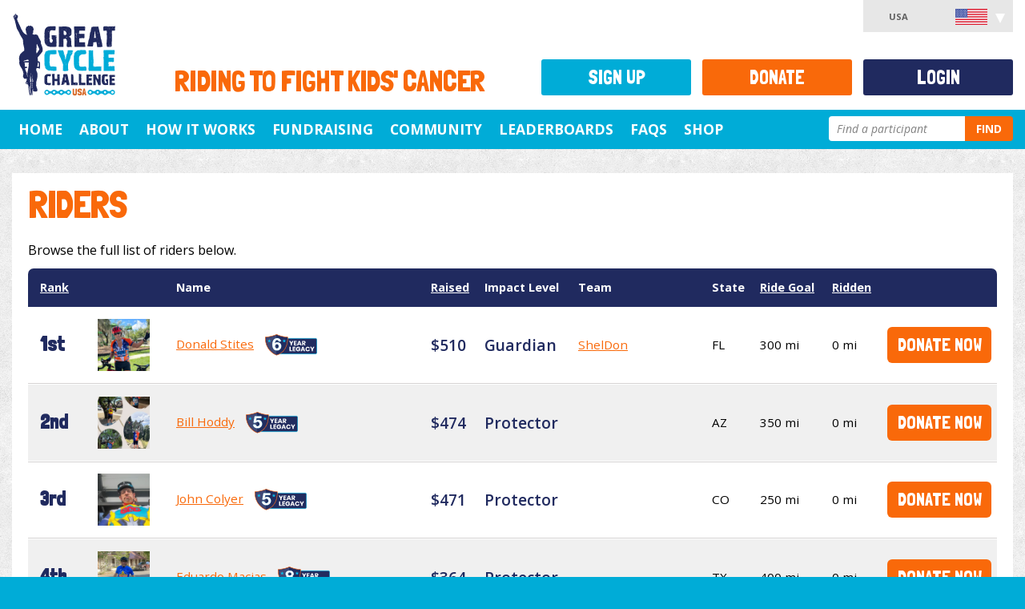

--- FILE ---
content_type: text/html; charset=utf-8
request_url: https://greatcyclechallenge.com/riders?riderTerm=MaredithSpector
body_size: 49789
content:
<!DOCTYPE html>


<html lang="en">
	<head>
		<meta charset="utf-8" />
		<meta name="viewport" content="width=device-width, initial-scale=1.0, maximum-scale=1.0, user-scalable=0" />
		
		<title>Great Cycle Challenge USA - Riders</title>

		<link href="/styles/site.min.css" rel="stylesheet" />

		<link href="https://fonts.googleapis.com/css?family=Londrina+Solid|Open+Sans:400,600,700,400italic,600italic" rel="stylesheet" type="text/css" />
		<link href="https://cdnjs.cloudflare.com/ajax/libs/font-awesome/5.15.3/css/all.min.css" rel="stylesheet" type="text/css" />

		<script>
			window._AutofillCallbackHandler = window._AutofillCallbackHandler || function () {};
		</script>

		<script src="https://wchat.freshchat.com/js/widget.js"></script>
		<script data-ad-client="ca-pub-5810921865813877" async src="https://pagead2.googlesyndication.com/pagead/js/adsbygoogle.js"></script>

		

		
	<script>
		window._tfa = window._tfa || [];
		window._tfa.push({notify: "event", name: "page_view", id: 1717732});
		!function (t, f, a, x) {
			if (!document.getElementById(x)) {
				t.async = 1;t.src = a;t.id=x;f.parentNode.insertBefore(t, f);
			}
		}(document.createElement("script"),
		document.getElementsByTagName("script")[0], "//cdn.taboola.com/libtrc/unip/1717732/tfa.js", "tb_tfa_script");
	</script>


		
	<script type="text/javascript">!function(T,l,y){var S=T.location,k="script",D="instrumentationKey",C="ingestionendpoint",I="disableExceptionTracking",E="ai.device.",b="toLowerCase",w="crossOrigin",N="POST",e="appInsightsSDK",t=y.name||"appInsights";(y.name||T[e])&&(T[e]=t);var n=T[t]||function(d){var g=!1,f=!1,m={initialize:!0,queue:[],sv:"5",version:2,config:d};function v(e,t){var n={},a="Browser";return n[E+"id"]=a[b](),n[E+"type"]=a,n["ai.operation.name"]=S&&S.pathname||"_unknown_",n["ai.internal.sdkVersion"]="javascript:snippet_"+(m.sv||m.version),{time:function(){var e=new Date;function t(e){var t=""+e;return 1===t.length&&(t="0"+t),t}return e.getUTCFullYear()+"-"+t(1+e.getUTCMonth())+"-"+t(e.getUTCDate())+"T"+t(e.getUTCHours())+":"+t(e.getUTCMinutes())+":"+t(e.getUTCSeconds())+"."+((e.getUTCMilliseconds()/1e3).toFixed(3)+"").slice(2,5)+"Z"}(),iKey:e,name:"Microsoft.ApplicationInsights."+e.replace(/-/g,"")+"."+t,sampleRate:100,tags:n,data:{baseData:{ver:2}}}}var h=d.url||y.src;if(h){function a(e){var t,n,a,i,r,o,s,c,u,p,l;g=!0,m.queue=[],f||(f=!0,t=h,s=function(){var e={},t=d.connectionString;if(t)for(var n=t.split(";"),a=0;a<n.length;a++){var i=n[a].split("=");2===i.length&&(e[i[0][b]()]=i[1])}if(!e[C]){var r=e.endpointsuffix,o=r?e.location:null;e[C]="https://"+(o?o+".":"")+"dc."+(r||"services.visualstudio.com")}return e}(),c=s[D]||d[D]||"",u=s[C],p=u?u+"/v2/track":d.endpointUrl,(l=[]).push((n="SDK LOAD Failure: Failed to load Application Insights SDK script (See stack for details)",a=t,i=p,(o=(r=v(c,"Exception")).data).baseType="ExceptionData",o.baseData.exceptions=[{typeName:"SDKLoadFailed",message:n.replace(/\./g,"-"),hasFullStack:!1,stack:n+"\nSnippet failed to load ["+a+"] -- Telemetry is disabled\nHelp Link: https://go.microsoft.com/fwlink/?linkid=2128109\nHost: "+(S&&S.pathname||"_unknown_")+"\nEndpoint: "+i,parsedStack:[]}],r)),l.push(function(e,t,n,a){var i=v(c,"Message"),r=i.data;r.baseType="MessageData";var o=r.baseData;return o.message='AI (Internal): 99 message:"'+("SDK LOAD Failure: Failed to load Application Insights SDK script (See stack for details) ("+n+")").replace(/\"/g,"")+'"',o.properties={endpoint:a},i}(0,0,t,p)),function(e,t){if(JSON){var n=T.fetch;if(n&&!y.useXhr)n(t,{method:N,body:JSON.stringify(e),mode:"cors"});else if(XMLHttpRequest){var a=new XMLHttpRequest;a.open(N,t),a.setRequestHeader("Content-type","application/json"),a.send(JSON.stringify(e))}}}(l,p))}function i(e,t){f||setTimeout(function(){!t&&m.core||a()},500)}var e=function(){var n=l.createElement(k);n.src=h;var e=y[w];return!e&&""!==e||"undefined"==n[w]||(n[w]=e),n.onload=i,n.onerror=a,n.onreadystatechange=function(e,t){"loaded"!==n.readyState&&"complete"!==n.readyState||i(0,t)},n}();y.ld<0?l.getElementsByTagName("head")[0].appendChild(e):setTimeout(function(){l.getElementsByTagName(k)[0].parentNode.appendChild(e)},y.ld||0)}try{m.cookie=l.cookie}catch(p){}function t(e){for(;e.length;)!function(t){m[t]=function(){var e=arguments;g||m.queue.push(function(){m[t].apply(m,e)})}}(e.pop())}var n="track",r="TrackPage",o="TrackEvent";t([n+"Event",n+"PageView",n+"Exception",n+"Trace",n+"DependencyData",n+"Metric",n+"PageViewPerformance","start"+r,"stop"+r,"start"+o,"stop"+o,"addTelemetryInitializer","setAuthenticatedUserContext","clearAuthenticatedUserContext","flush"]),m.SeverityLevel={Verbose:0,Information:1,Warning:2,Error:3,Critical:4};var s=(d.extensionConfig||{}).ApplicationInsightsAnalytics||{};if(!0!==d[I]&&!0!==s[I]){var c="onerror";t(["_"+c]);var u=T[c];T[c]=function(e,t,n,a,i){var r=u&&u(e,t,n,a,i);return!0!==r&&m["_"+c]({message:e,url:t,lineNumber:n,columnNumber:a,error:i}),r},d.autoExceptionInstrumented=!0}return m}(y.cfg);function a(){y.onInit&&y.onInit(n)}(T[t]=n).queue&&0===n.queue.length?(n.queue.push(a),n.trackPageView({})):a()}(window,document,{
src: "https://js.monitor.azure.com/scripts/b/ai.2.min.js", // The SDK URL Source
crossOrigin: "anonymous", 
cfg: { // Application Insights Configuration
    connectionString: 'InstrumentationKey=f669c111-3e17-4705-9774-71f99c06d965;IngestionEndpoint=https://eastus-8.in.applicationinsights.azure.com/;LiveEndpoint=https://eastus.livediagnostics.monitor.azure.com/'
}});</script></head>

	<body >
		
<div id="fb-root"></div>
<script>
	(function (d, s, id) {
		var js, fjs = d.getElementsByTagName(s)[0];
		if (d.getElementById(id)) return;
		js = d.createElement(s); js.id = id;
		js.src = "//connect.facebook.net/en_US/all.js#xfbml=1&appId=" + 710273912422565;
		fjs.parentNode.insertBefore(js, fjs);
	}(document, "script", "facebook-jssdk"));
</script>
		<noscript>
	<iframe src="//www.googletagmanager.com/ns.html?id=GTM-KKRPHL" height="0" width="0" style="display:none;visibility:hidden"></iframe>
</noscript>
<script>
	// Google Tag Manager
	(function(w,d,s,l,i){w[l]=w[l]||[];w[l].push({"gtm.start":
		new Date().getTime(),event:"gtm.js"});var f=d.getElementsByTagName(s)[0], j=d.createElement(s),dl=l!="dataLayer"?"&l="+l:"";j.async=true;j.src= "//www.googletagmanager.com/gtm.js?id="+i+dl;f.parentNode.insertBefore(j ,f);
	})(window, document, "script", "dataLayer", "GTM-KKRPHL");
</script>

			


		<div id="page" >
			<header>
				
<div id="header" class="container-fluid">
	<div class="row">
		<div class="col-xs-12 col-sm-2">
			<h1>
				<a href="/">
					<img src="/images/template/logo.svg" alt="Great Cycle Challenge USA" title="Great Cycle Challenge USA" />
				</a>
			</h1>
		</div>

		<div class="col-xs-12 col-sm-10">
			<h2 id="tagline">Riding to fight kids' cancer</h2>
		</div>
	</div>

	
	<div id="accountMenu">
		USA <img src="/images/flags/us.svg" alt="USA" width="40" />
		<ul>
			<li><a href="https://greatcyclechallenge.com.au">Australia <img src="/images/flags/au.svg" alt="Australia" width="40" /></a></li>
			<li><a href="https://greatcyclechallenge.ca">Canada <img src="/images/flags/ca.svg" alt="Canada" width="40" /></a></li>
			<li><a href="https://greatcyclechallenge.com">USA <img src="/images/flags/us.svg" alt="United States" width="40" /></a></li>
		</ul>
	</div>

</div>

<nav id="navMainMenu" class="navbar navbar-default" role="navigation">
	<div class="container-fluid">
		<div class="navbar-header">
			<button id="menu-button" type="button" class="navbar-toggle" data-toggle="collapse" data-target="#navbar-collapse">
				<span class="sr-only">Toggle navigation</span>
				<span class="icon-bar"></span>
				<span class="icon-bar"></span>
				<span class="icon-bar"></span>
			</button>
		</div>

		<div class="collapse navbar-collapse navbar-right" id="navbar-collapse">
			<nav>
				

<ul id="menu">
			<li class="">
					<span><a id="menu-item-1b70657e-9e24-48de-a167-ff0b6235780a" href="/" title="Home" >Home</a></span>
			</li>
			<li class="">
						<span><a id="menu-item-1b935bce-3e4a-49f5-ad36-5449d37cbfeb" href="#" class="dropdown-toggle" data_toggle="dropdown" title="About">About</a></span>
					<input type="checkbox" id="menu-expand-about"  />
					<label for="menu-expand-about"></label>
					<div class="dropdown-menu container">
						<div class="row submenu" role="menu" aria-labelledby="about">
									<div class="">
											<span>The Cause</span>
											<ul class="subsubmenu">
														<li >
															<span><a href="/about/the-cause/about-ccrf" title="About CCRF" >About CCRF</a></span>
														</li>
														<li >
															<span><a href="/about/the-cause/how-you-help" title="How You Help" >How You Help</a></span>
														</li>
														<li >
															<span><a href="/about/the-cause/about-the-challenge" title="About the Challenge" >About the Challenge</a></span>
														</li>
											</ul>
									</div>
									<div class="">
											<span>The Kids</span>
											<ul class="subsubmenu">
														<li >
															<span><a href="/about/the-kids/meet-the-2025-ambassadors" title="Meet our 2025 Ambassadors" >Meet our 2025 Ambassadors</a></span>
														</li>
														<li >
															<span><a href="/about/the-kids/meet-kylie" title="Meet Kylie" >Meet Kylie</a></span>
														</li>
														<li >
															<span><a href="/about/the-kids/meet-joel" title="Meet Joel" >Meet Joel</a></span>
														</li>
														<li >
															<span><a href="/about/the-kids/meet-bryleigh" title="Meet Bryleigh" >Meet Bryleigh</a></span>
														</li>
														<li >
															<span><a href="/about/the-kids/meet-zander" title="Meet Zander" >Meet Zander</a></span>
														</li>
														<li >
															<span><a href="/about/the-kids/meet-kane" title="Meet Kane" >Meet Kane</a></span>
														</li>
														<li >
															<span><a href="/about/the-kids/meet-rubi" title="Meet Rubi" >Meet Rubi</a></span>
														</li>
														<li >
															<span><a href="/about/the-kids/in-memoriam" title="Remembering Our Ambassadors" >Remembering Our Ambassadors</a></span>
														</li>
											</ul>
									</div>
									<div class="">
											<span>Other</span>
											<ul class="subsubmenu">
														<li >
															<span><a href="/about/other/media" title="Media" >Media</a></span>
														</li>
														<li >
															<span><a href="/about/other/partners-and-sponsors" title="Partners and Sponsors" >Partners and Sponsors</a></span>
														</li>
														<li >
															<span><a href="/about/other/researcher-teams" title="Researcher Teams" >Researcher Teams</a></span>
														</li>
														<li >
															<span><a href="https://faq.greatcyclechallenge.com/" title="FAQs" >FAQs</a></span>
														</li>
														<li >
															<span><a href="/about/other/sweepstakes-information" title="Sweepstakes Information" >Sweepstakes Information</a></span>
														</li>
											</ul>
									</div>
						</div>
					</div>
			</li>
			<li class="">
						<span><a id="menu-item-ec74b25b-6a6a-4856-a9cd-6d378cf0dfbe" href="#" class="dropdown-toggle" data_toggle="dropdown" title="How It Works">How It Works</a></span>
					<input type="checkbox" id="menu-expand-how-it-works"  />
					<label for="menu-expand-how-it-works"></label>
					<div class="dropdown-menu container">
						<div class="row submenu" role="menu" aria-labelledby="how-it-works">
									<div class="">
											<span>About the Challenge</span>
											<ul class="subsubmenu">
														<li >
															<span><a href="/how-it-works/about-the-challenge/how-the-challenge-works" title="How the Challenge works" >How the Challenge works</a></span>
														</li>
														<li >
															<span><a href="/how-it-works/about-the-challenge/spin-bike-challenge" title="Spin Bike Challenge" >Spin Bike Challenge</a></span>
														</li>
														<li >
															<span><a href="/how-it-works/about-the-challenge/teams" title="Teams" >Teams</a></span>
														</li>
														<li >
															<span><a href="/events/" title="Group Rides" >Group Rides</a></span>
														</li>
											</ul>
									</div>
									<div class="">
											<span>Get Ready to Ride</span>
											<ul class="subsubmenu">
														<li >
															<span><a href="/how-it-works/get-ready-to-ride/how-to-log-miles" title="How to Log Miles" >How to Log Miles</a></span>
														</li>
														<li >
															<span><a href="/how-it-works/get-ready-to-ride/download-the-gcc-app" title="Download the GCC app" >Download the GCC app</a></span>
														</li>
											</ul>
									</div>
									<div class="">
											<span>Virtual Challenges</span>
											<ul class="subsubmenu">
														<li >
															<span><a href="/how-it-works/virtual-challenges/state-challenges" title="State Challenges" >State Challenges</a></span>
														</li>
														<li >
															<span><a href="/how-it-works/virtual-challenges/iconic-rides" title="Iconic rides" >Iconic rides</a></span>
														</li>
														<li >
															<span><a href="/how-it-works/virtual-challenges/create-your-own-challenge" title="Create your own challenge" >Create your own challenge</a></span>
														</li>
											</ul>
									</div>
						</div>
					</div>
			</li>
			<li class="">
						<span><a id="menu-item-9246e328-6494-474b-93e0-5fc2954f9e4a" href="#" class="dropdown-toggle" data_toggle="dropdown" title="Fundraising">Fundraising</a></span>
					<input type="checkbox" id="menu-expand-fundraising"  />
					<label for="menu-expand-fundraising"></label>
					<div class="dropdown-menu container">
						<div class="row submenu" role="menu" aria-labelledby="fundraising">
									<div class="">
											<span>Fundraising</span>
											<ul class="subsubmenu">
														<li >
															<span><a href="/fundraising/fundraising/getting-started-with-fundraising" title="Getting started with fundraising" >Getting started with fundraising</a></span>
														</li>
														<li >
															<span><a href="/fundraising/fundraising/fundraising-ideas" title="Fundraising Ideas" >Fundraising Ideas</a></span>
														</li>
														<li >
															<span><a href="/fundraising/fundraising/create-a-facebook-fundraiser" title="Create a Facebook Fundraiser" >Create a Facebook Fundraiser</a></span>
														</li>
														<li >
															<span><a href="/fundraising/fundraising/how-to-bank-offline-donations" title="How to bank offline donations" >How to bank offline donations</a></span>
														</li>
														<li >
															<span><a href="/fundraising/fundraising/matched-gifts" title="Matched Gifts" >Matched Gifts</a></span>
														</li>
														<li >
															<span><a href="/fundraising/fundraising/donor-advised-funds" title="Donor Advised Funds" >Donor Advised Funds</a></span>
														</li>
											</ul>
									</div>
									<div class="">
											<span>Resources</span>
											<ul class="subsubmenu">
														<li >
															<span><a href="/Memebuilder" title="Create a social pic" >Create a social pic</a></span>
														</li>
														<li >
															<span><a href="/fundraising/resources/facebook-downloads" title="Social Post Downloads" >Social Post Downloads</a></span>
														</li>
														<li >
															<span><a href="/fundraising/resources/instagram-resources" title="Story Resources" >Story Resources</a></span>
														</li>
														<li >
															<span><a href="/fundraising/resources/posters-and-resources" title="Posters and Resources" >Posters and Resources</a></span>
														</li>
											</ul>
									</div>
									<div class="">
											<span>Incentives &amp; Merchandise</span>
											<ul class="subsubmenu">
														<li >
															<span><a href="https://usa.greatcyclechallenge.shop/products/gcc-usa-t-shirt-2024" title="Challenge T-shirt" >Challenge T-shirt</a></span>
														</li>
														<li >
															<span><a href="/fundraising/incentives-merchandise/free-gcc-jersey" title="Free GCC Jersey" >Free GCC Jersey</a></span>
														</li>
														<li >
															<span><a href="/fundraising/incentives-merchandise/hero-jersey" title="Hero Jersey" >Hero Jersey</a></span>
														</li>
														<li >
															<span><a href="/fundraising/incentives-merchandise/all-star-jersey" title="All Star Jersey" >All Star Jersey</a></span>
														</li>
														<li >
															<span><a href="/fundraising/incentives-merchandise/legacy-buttons" title="Legacy Buttons" >Legacy Buttons</a></span>
														</li>
											</ul>
									</div>
						</div>
					</div>
			</li>
			<li class="">
						<span><a id="menu-item-8d457310-3ed0-4c29-a794-106703c54314" href="#" class="dropdown-toggle" data_toggle="dropdown" title="Community">Community</a></span>
					<input type="checkbox" id="menu-expand-community2"  />
					<label for="menu-expand-community2"></label>
					<div class="dropdown-menu container">
						<div class="row submenu" role="menu" aria-labelledby="community2">
									<div class="">
											<span>Chapters</span>
											<ul class="subsubmenu">
														<li >
															<span><a href="/chapters" title="View all Chapters" >View all Chapters</a></span>
														</li>
											</ul>
									</div>
									<div class="">
											<span>Group Rides</span>
											<ul class="subsubmenu">
														<li >
															<span><a href="/events/how-group-rides-work" title="How Group Rides Work" >How Group Rides Work</a></span>
														</li>
														<li >
															<span><a href="https://greatcyclechallenge.com/events/" title="View Group Rides" >View Group Rides</a></span>
														</li>
														<li >
															<span><a href="https://greatcyclechallenge.com/events/create" title="Create a Group Ride" >Create a Group Ride</a></span>
														</li>
											</ul>
									</div>
									<div class="">
											<span>Teams</span>
											<ul class="subsubmenu">
														<li >
															<span><a href="https://greatcyclechallenge.com/how-it-works/about-the-challenge/teams" title="How Teams Work" >How Teams Work</a></span>
														</li>
														<li >
															<span><a href="https://greatcyclechallenge.com/account/findteam" title="Join an Existing Team" >Join an Existing Team</a></span>
														</li>
														<li >
															<span><a href="https://greatcyclechallenge.com/Account/RegisterTeam" title="Create a Team" >Create a Team</a></span>
														</li>
											</ul>
									</div>
									<div class="">
											<span>Other</span>
											<ul class="subsubmenu">
														<li >
															<span><a href="https://www.facebook.com/groups/GCCFriendsUSA/" title="GCC Friends USA Facebook Group" >GCC Friends USA Facebook Group</a></span>
														</li>
											</ul>
									</div>
						</div>
					</div>
			</li>
			<li class="">
						<span><a id="menu-item-08a94760-9f76-465f-9a59-80b0bcada92e" href="#" class="dropdown-toggle" data_toggle="dropdown" title="Leaderboards">Leaderboards</a></span>
					<input type="checkbox" id="menu-expand-leaderboards"  />
					<label for="menu-expand-leaderboards"></label>
					<div class="dropdown-menu container">
						<div class="row submenu" role="menu" aria-labelledby="leaderboards">
									<div class="">
											<span>Individual</span>
											<ul class="subsubmenu">
														<li >
															<span><a href="/Leaderboards/Individuals" title="Individual Leaderboard" >Individual Leaderboard</a></span>
														</li>
														<li >
															<span><a href="/Leaderboards/AgeGroups" title="Age Group Leaderboard" >Age Group Leaderboard</a></span>
														</li>
														<li >
															<span><a href="/Leaderboards/States" title="State Leaderboard" >State Leaderboard</a></span>
														</li>
														<li >
															<span><a href="/Leaderboards/PelotonClub" title="Peloton Club Leaderboard" >Peloton Club Leaderboard</a></span>
														</li>
														<li >
															<span><a href="/Leaderboards/SpinBikeChallenge" title="Spin Bike Challenge Leaderboard" >Spin Bike Challenge Leaderboard</a></span>
														</li>
											</ul>
									</div>
									<div class="">
											<span>Teams</span>
											<ul class="subsubmenu">
														<li >
															<span><a href="/Leaderboards/Teams" title="Team Leaderboard" >Team Leaderboard</a></span>
														</li>
														<li >
															<span><a href="/Leaderboards/Industries" title="Industries Leaderboard" >Industries Leaderboard</a></span>
														</li>
											</ul>
									</div>
									<div class="">
											<span>Other</span>
											<ul class="subsubmenu">
														<li >
															<span><a href="https://greatcyclechallenge.com/Leaderboards/daily" title="Daily Top Fundraisers" >Daily Top Fundraisers</a></span>
														</li>
														<li >
															<span><a href="/Leaderboards/AllStars" title="All Stars" >All Stars</a></span>
														</li>
														<li >
															<span><a href="/Leaderboards/Champions" title="Champions" >Champions</a></span>
														</li>
											</ul>
									</div>
						</div>
					</div>
			</li>
			<li class="">
					<span><a id="menu-item-facb4a27-7a48-476c-8459-b578b84710cb" href="https://faq.greatcyclechallenge.com/" title="FAQs" target="_blank">FAQs</a></span>
			</li>
			<li class="">
					<span><a id="menu-item-804b6f46-31c7-4fe0-ae5b-d9c8b0c7e873" href="https://usa.greatcyclechallenge.shop/" title="Shop" target="_blank">Shop</a></span>
			</li>

	<li id="search">
		<form action="/Search" id="searchForm" method="get">	<div class="input-append">
		<input name="RiderTerm" type="search" placeholder="Find a participant" />
		<button id="searchSubmit" type="submit" title="Perform a search" class="btn">Find</button>
	</div>
</form>
	</li>
</ul>

			</nav>
		</div>
	</div>
</nav>


			</header>
			
			<div id="main" role="main">
				<div id="content">
					

<section class="page-content container-fluid">
	<div class="row">
		<div class="content col-xs-12">
			<h1>Riders</h1>

			<p>Browse the full list of riders below.</p>

			<div id="riderList" class="item-list">
				

<div>
		

	<table class="rankings">
		<thead>
			<tr>
					<th class="rank"><a href="/Riders?riderTerm=MaredithSpector&amp;orderBy=Rank">Rank</a></th>
				<th></th>
				<th>Name</th>
				<th><a href="/Riders?riderTerm=MaredithSpector&amp;orderBy=Raised">Raised</a></th>
				<th class="hidden-xs hidden-sm">Impact Level</th>
				<th class="hidden-xs hidden-sm">Team</th>
				<th class="hidden-xs hidden-sm">State</th>
					<th class="hidden-xs hidden-sm hidden-md"><a href="/Riders?riderTerm=MaredithSpector&amp;orderBy=RideGoal">Ride Goal</a></th>
				<th class="hidden-xs"><a href="/Riders?riderTerm=MaredithSpector&amp;orderBy=Ridden">Ridden</a></th>
				<th class="hidden-xs"></th>
			</tr>
		</thead>
		<tbody class="rider">
				<tr >
						<td class="rank">
								
1st
						</td>
					<td>
<a href="/riders/DonStites1"><img alt="Donald Stites" src="https://stgccwebusprd.blob.core.windows.net/gcc-web-us/images/contacts/894142s.jpeg" width="42" /></a>					</td>
					<td class="name">
						<a href="/riders/DonStites1">Donald Stites</a>


							<img src="/images/profile/legacy-badge-6-year.svg" class="legacy-badge" alt="6 years" />
					</td>
					<td class="amount">
$510</td>
					<td class="impact-level hidden-xs hidden-sm">
						
						Guardian
					</td>
					<td class="hidden-xs hidden-sm">
<a href="/teams/ShelDon">ShelDon</a>					</td>
					<td class="hidden-xs hidden-sm">
FL</td>
						<td class="hidden-xs hidden-sm hidden-md">
300 mi</td>
					<td class="hidden-xs">
0 mi</td>
					<td class="hidden-xs"><a class="btn" href="/Donate/Rider/894142">Donate Now</a></td>
				</tr>
				<tr class="alternate">
						<td class="rank">
								
2nd
						</td>
					<td>
<a href="/riders/BillHoddy"><img alt="Bill Hoddy" src="https://stgccwebusprd.blob.core.windows.net/gcc-web-us/images/contacts/1045935s.jpeg" width="42" /></a>					</td>
					<td class="name">
						<a href="/riders/BillHoddy">Bill Hoddy</a>


							<img src="/images/profile/legacy-badge-5-year.svg" class="legacy-badge" alt="5 years" />
					</td>
					<td class="amount">
$474</td>
					<td class="impact-level hidden-xs hidden-sm">
						
						Protector
					</td>
					<td class="hidden-xs hidden-sm">
					</td>
					<td class="hidden-xs hidden-sm">
AZ</td>
						<td class="hidden-xs hidden-sm hidden-md">
350 mi</td>
					<td class="hidden-xs">
0 mi</td>
					<td class="hidden-xs"><a class="btn" href="/Donate/Rider/1045935">Donate Now</a></td>
				</tr>
				<tr >
						<td class="rank">
								
3rd
						</td>
					<td>
<a href="/riders/JohnColyer"><img alt="John Colyer" src="https://stgccwebusprd.blob.core.windows.net/gcc-web-us/images/contacts/995896s.jpg" width="42" /></a>					</td>
					<td class="name">
						<a href="/riders/JohnColyer">John Colyer</a>


							<img src="/images/profile/legacy-badge-5-year.svg" class="legacy-badge" alt="5 years" />
					</td>
					<td class="amount">
$471</td>
					<td class="impact-level hidden-xs hidden-sm">
						
						Protector
					</td>
					<td class="hidden-xs hidden-sm">
					</td>
					<td class="hidden-xs hidden-sm">
CO</td>
						<td class="hidden-xs hidden-sm hidden-md">
250 mi</td>
					<td class="hidden-xs">
0 mi</td>
					<td class="hidden-xs"><a class="btn" href="/Donate/Rider/995896">Donate Now</a></td>
				</tr>
				<tr class="alternate">
						<td class="rank">
								
4th
						</td>
					<td>
<a href="/riders/EduardoMacias"><img alt="Eduardo Macias" src="https://stgccwebusprd.blob.core.windows.net/gcc-web-us/images/contacts/350775s.png" width="42" /></a>					</td>
					<td class="name">
						<a href="/riders/EduardoMacias">Eduardo Macias</a>


							<img src="/images/profile/legacy-badge-8-year.svg" class="legacy-badge" alt="8 years" />
					</td>
					<td class="amount">
$364</td>
					<td class="impact-level hidden-xs hidden-sm">
						
						Protector
					</td>
					<td class="hidden-xs hidden-sm">
					</td>
					<td class="hidden-xs hidden-sm">
TX</td>
						<td class="hidden-xs hidden-sm hidden-md">
400 mi</td>
					<td class="hidden-xs">
0 mi</td>
					<td class="hidden-xs"><a class="btn" href="/Donate/Rider/350775">Donate Now</a></td>
				</tr>
				<tr >
						<td class="rank">
								
5th
						</td>
					<td>
<a href="/riders/SOTERIOSLALLAS"><img alt="SOTERIOS LALLAS" src="https://stgccwebusprd.blob.core.windows.net/gcc-web-us/images/contacts/261635s.jpg" width="42" /></a>					</td>
					<td class="name">
						<a href="/riders/SOTERIOSLALLAS">SOTERIOS LALLAS</a>


							<img src="/images/profile/legacy-badge-9-year.svg" class="legacy-badge" alt="9 years" />
					</td>
					<td class="amount">
$352</td>
					<td class="impact-level hidden-xs hidden-sm">
						
						Protector
					</td>
					<td class="hidden-xs hidden-sm">
					</td>
					<td class="hidden-xs hidden-sm">
WI</td>
						<td class="hidden-xs hidden-sm hidden-md">
300 mi</td>
					<td class="hidden-xs">
0 mi</td>
					<td class="hidden-xs"><a class="btn" href="/Donate/Rider/261635">Donate Now</a></td>
				</tr>
				<tr class="alternate">
						<td class="rank">
								
6th
						</td>
					<td>
<a href="/riders/LorandaBuoy"><img alt="Loranda Buoy" src="https://stgccwebusprd.blob.core.windows.net/gcc-web-us/images/contacts/370228s.jpg" width="42" /></a>					</td>
					<td class="name">
						<a href="/riders/LorandaBuoy">Loranda Buoy</a>


							<img src="/images/profile/legacy-badge-8-year.svg" class="legacy-badge" alt="8 years" />
					</td>
					<td class="amount">
$310</td>
					<td class="impact-level hidden-xs hidden-sm">
						
						Protector
					</td>
					<td class="hidden-xs hidden-sm">
<a href="/teams/TeamJoestrong">Team Joestrong</a>					</td>
					<td class="hidden-xs hidden-sm">
NE</td>
						<td class="hidden-xs hidden-sm hidden-md">
200 mi</td>
					<td class="hidden-xs">
0 mi</td>
					<td class="hidden-xs"><a class="btn" href="/Donate/Rider/370228">Donate Now</a></td>
				</tr>
				<tr >
						<td class="rank">
								
7th
						</td>
					<td>
<a href="/riders/ReubenRosenberg"><img alt="Reuben Rosenberg" src="https://stgccwebusprd.blob.core.windows.net/gcc-web-us/images/contacts/539184s.jpg" width="42" /></a>					</td>
					<td class="name">
						<a href="/riders/ReubenRosenberg">Reuben Rosenberg</a>


							<img src="/images/profile/legacy-badge-7-year.svg" class="legacy-badge" alt="7 years" />
					</td>
					<td class="amount">
$306</td>
					<td class="impact-level hidden-xs hidden-sm">
						
						Protector
					</td>
					<td class="hidden-xs hidden-sm">
					</td>
					<td class="hidden-xs hidden-sm">
PA</td>
						<td class="hidden-xs hidden-sm hidden-md">
200 mi</td>
					<td class="hidden-xs">
0 mi</td>
					<td class="hidden-xs"><a class="btn" href="/Donate/Rider/539184">Donate Now</a></td>
				</tr>
				<tr class="alternate">
						<td class="rank">
								
8th
						</td>
					<td>
<a href="/riders/HansChristiansen"><img alt="Hans Christiansen" src="https://stgccwebusprd.blob.core.windows.net/gcc-web-us/images/contacts/253770s.jpeg" width="42" /></a>					</td>
					<td class="name">
						<a href="/riders/HansChristiansen">Hans Christiansen</a>


							<img src="/images/profile/legacy-badge-9-year.svg" class="legacy-badge" alt="9 years" />
					</td>
					<td class="amount">
$300</td>
					<td class="impact-level hidden-xs hidden-sm">
						
						Protector
					</td>
					<td class="hidden-xs hidden-sm">
<a href="/teams/TeamJoestrong">Team Joestrong</a>					</td>
					<td class="hidden-xs hidden-sm">
NE</td>
						<td class="hidden-xs hidden-sm hidden-md">
400 mi</td>
					<td class="hidden-xs">
0 mi</td>
					<td class="hidden-xs"><a class="btn" href="/Donate/Rider/253770">Donate Now</a></td>
				</tr>
				<tr >
						<td class="rank">
								
9th
						</td>
					<td>
<a href="/riders/JamesSlupski"><img alt="James Slupski" src="https://stgccwebusprd.blob.core.windows.net/gcc-web-us/images/contacts/507959s.jpeg" width="42" /></a>					</td>
					<td class="name">
						<a href="/riders/JamesSlupski">James Slupski</a>


							<img src="/images/profile/legacy-badge-7-year.svg" class="legacy-badge" alt="7 years" />
					</td>
					<td class="amount">
$293</td>
					<td class="impact-level hidden-xs hidden-sm">
						
						Protector
					</td>
					<td class="hidden-xs hidden-sm">
					</td>
					<td class="hidden-xs hidden-sm">
NY</td>
						<td class="hidden-xs hidden-sm hidden-md">
39 mi</td>
					<td class="hidden-xs">
0 mi</td>
					<td class="hidden-xs"><a class="btn" href="/Donate/Rider/507959">Donate Now</a></td>
				</tr>
				<tr class="alternate">
						<td class="rank">
								
10th
						</td>
					<td>
<a href="/riders/ShannonCoursey-Dodge"><img alt="Shannon Dodge" src="https://stgccwebusprd.blob.core.windows.net/gcc-web-us/images/contacts/224413s.jpeg" width="42" /></a>					</td>
					<td class="name">
						<a href="/riders/ShannonCoursey-Dodge">Shannon Dodge</a>


							<img src="/images/profile/legacy-badge-9-year.svg" class="legacy-badge" alt="9 years" />
					</td>
					<td class="amount">
$278</td>
					<td class="impact-level hidden-xs hidden-sm">
						
						Protector
					</td>
					<td class="hidden-xs hidden-sm">
<a href="/teams/CancerNoMore">Cancer No More</a>					</td>
					<td class="hidden-xs hidden-sm">
WA</td>
						<td class="hidden-xs hidden-sm hidden-md">
1,500 mi</td>
					<td class="hidden-xs">
0 mi</td>
					<td class="hidden-xs"><a class="btn" href="/Donate/Rider/224413">Donate Now</a></td>
				</tr>
				<tr >
						<td class="rank">
								
11th
						</td>
					<td>
<a href="/riders/DougFarrington"><img alt="Doug Farrington" src="https://stgccwebusprd.blob.core.windows.net/gcc-web-us/images/contacts/212990s.jpeg" width="42" /></a>					</td>
					<td class="name">
						<a href="/riders/DougFarrington">Doug Farrington</a>


							<img src="/images/profile/legacy-badge-9-year.svg" class="legacy-badge" alt="9 years" />
					</td>
					<td class="amount">
$202</td>
					<td class="impact-level hidden-xs hidden-sm">
						
						Defender
					</td>
					<td class="hidden-xs hidden-sm">
					</td>
					<td class="hidden-xs hidden-sm">
FL</td>
						<td class="hidden-xs hidden-sm hidden-md">
400 mi</td>
					<td class="hidden-xs">
0 mi</td>
					<td class="hidden-xs"><a class="btn" href="/Donate/Rider/212990">Donate Now</a></td>
				</tr>
				<tr class="alternate">
						<td class="rank">
								
12th
						</td>
					<td>
<a href="/riders/MaraLeeLandrum"><img alt="MaraLee Landrum" src="https://stgccwebusprd.blob.core.windows.net/gcc-web-us/images/contacts/618101s.jpg" width="42" /></a>					</td>
					<td class="name">
						<a href="/riders/MaraLeeLandrum">MaraLee Landrum</a>


							<img src="/images/profile/legacy-badge-3-year.svg" class="legacy-badge" alt="3 years" />
					</td>
					<td class="amount">
$176</td>
					<td class="impact-level hidden-xs hidden-sm">
						
						Defender
					</td>
					<td class="hidden-xs hidden-sm">
<a href="/teams/SmoothSnailin">Smooth Snailin&#x2019;</a>					</td>
					<td class="hidden-xs hidden-sm">
VA</td>
						<td class="hidden-xs hidden-sm hidden-md">
100 mi</td>
					<td class="hidden-xs">
0 mi</td>
					<td class="hidden-xs"><a class="btn" href="/Donate/Rider/618101">Donate Now</a></td>
				</tr>
				<tr >
						<td class="rank">
								
13th
						</td>
					<td>
<a href="/riders/DebbieStinson"><img alt="Debbie Frampton Stinson" src="https://stgccwebusprd.blob.core.windows.net/gcc-web-us/images/contacts/534971s.jpg" width="42" /></a>					</td>
					<td class="name">
						<a href="/riders/DebbieStinson">Debbie Frampton Stinson</a>


							<img src="/images/profile/legacy-badge-7-year.svg" class="legacy-badge" alt="7 years" />
					</td>
					<td class="amount">
$124</td>
					<td class="impact-level hidden-xs hidden-sm">
						
						Defender
					</td>
					<td class="hidden-xs hidden-sm">
					</td>
					<td class="hidden-xs hidden-sm">
NY</td>
						<td class="hidden-xs hidden-sm hidden-md">
200 mi</td>
					<td class="hidden-xs">
0 mi</td>
					<td class="hidden-xs"><a class="btn" href="/Donate/Rider/534971">Donate Now</a></td>
				</tr>
				<tr class="alternate">
						<td class="rank">
								
13th
						</td>
					<td>
<a href="/riders/MaryGirouard"><img alt="Mary Girouard" src="https://stgccwebusprd.blob.core.windows.net/gcc-web-us/images/contacts/566128s.jpg" width="42" /></a>					</td>
					<td class="name">
						<a href="/riders/MaryGirouard">Mary Girouard</a>


							<img src="/images/profile/legacy-badge-7-year.svg" class="legacy-badge" alt="7 years" />
					</td>
					<td class="amount">
$124</td>
					<td class="impact-level hidden-xs hidden-sm">
						
						Defender
					</td>
					<td class="hidden-xs hidden-sm">
					</td>
					<td class="hidden-xs hidden-sm">
IN</td>
						<td class="hidden-xs hidden-sm hidden-md">
100 mi</td>
					<td class="hidden-xs">
0 mi</td>
					<td class="hidden-xs"><a class="btn" href="/Donate/Rider/566128">Donate Now</a></td>
				</tr>
				<tr >
						<td class="rank">
								
13th
						</td>
					<td>
<a href="/riders/MelindaKnotts"><img alt="Melinda Knotts" src="https://stgccwebusprd.blob.core.windows.net/gcc-web-us/images/contacts/508614s.jpeg" width="42" /></a>					</td>
					<td class="name">
						<a href="/riders/MelindaKnotts">Melinda Knotts</a>


							<img src="/images/profile/legacy-badge-7-year.svg" class="legacy-badge" alt="7 years" />
					</td>
					<td class="amount">
$124</td>
					<td class="impact-level hidden-xs hidden-sm">
						
						Defender
					</td>
					<td class="hidden-xs hidden-sm">
					</td>
					<td class="hidden-xs hidden-sm">
WV</td>
						<td class="hidden-xs hidden-sm hidden-md">
150 mi</td>
					<td class="hidden-xs">
0 mi</td>
					<td class="hidden-xs"><a class="btn" href="/Donate/Rider/508614">Donate Now</a></td>
				</tr>
				<tr class="alternate">
						<td class="rank">
								
13th
						</td>
					<td>
<a href="/riders/RicardoAndreu"><img alt="Ricardo Andreu" src="https://stgccwebusprd.blob.core.windows.net/gcc-web-us/images/contacts/361329s.jpg" width="42" /></a>					</td>
					<td class="name">
						<a href="/riders/RicardoAndreu">Ricardo Andreu</a>


							<img src="/images/profile/legacy-badge-8-year.svg" class="legacy-badge" alt="8 years" />
					</td>
					<td class="amount">
$124</td>
					<td class="impact-level hidden-xs hidden-sm">
						
						Defender
					</td>
					<td class="hidden-xs hidden-sm">
<a href="/teams/TeamJoestrong">Team Joestrong</a>					</td>
					<td class="hidden-xs hidden-sm">
FL</td>
						<td class="hidden-xs hidden-sm hidden-md">
399 mi</td>
					<td class="hidden-xs">
0 mi</td>
					<td class="hidden-xs"><a class="btn" href="/Donate/Rider/361329">Donate Now</a></td>
				</tr>
				<tr >
						<td class="rank">
								
17th
						</td>
					<td>
<a href="/riders/StephanieSchriner"><img alt="Stephanie Schriner" src="https://stgccwebusprd.blob.core.windows.net/gcc-web-us/images/contacts/61541s.jpeg" width="42" /></a>					</td>
					<td class="name">
						<a href="/riders/StephanieSchriner">Stephanie Schriner</a>


							<img src="/images/profile/legacy-badge-11-year.svg" class="legacy-badge" alt="11 years" />
					</td>
					<td class="amount">
$122</td>
					<td class="impact-level hidden-xs hidden-sm">
						
						Defender
					</td>
					<td class="hidden-xs hidden-sm">
<a href="/teams/TeamJoestrong">Team Joestrong</a>					</td>
					<td class="hidden-xs hidden-sm">
NE</td>
						<td class="hidden-xs hidden-sm hidden-md">
300 mi</td>
					<td class="hidden-xs">
0 mi</td>
					<td class="hidden-xs"><a class="btn" href="/Donate/Rider/61541">Donate Now</a></td>
				</tr>
				<tr class="alternate">
						<td class="rank">
								
18th
						</td>
					<td>
<a href="/riders/MichealAMcIntyre"><img alt="Micheal McIntyre" src="https://stgccwebusprd.blob.core.windows.net/gcc-web-us/images/contacts/7212s.jpg" width="42" /></a>					</td>
					<td class="name">
						<a href="/riders/MichealAMcIntyre">Micheal McIntyre</a>


							<img src="/images/profile/legacy-badge-12-year.svg" class="legacy-badge" alt="12 years" />
					</td>
					<td class="amount">
$110</td>
					<td class="impact-level hidden-xs hidden-sm">
						
						Defender
					</td>
					<td class="hidden-xs hidden-sm">
<a href="/teams/UpsideDownGang">Upside Down Gang</a>					</td>
					<td class="hidden-xs hidden-sm">
PA</td>
						<td class="hidden-xs hidden-sm hidden-md">
750 mi</td>
					<td class="hidden-xs">
0 mi</td>
					<td class="hidden-xs"><a class="btn" href="/Donate/Rider/7212">Donate Now</a></td>
				</tr>
				<tr >
						<td class="rank">
								
19th
						</td>
					<td>
<a href="/riders/BryanYanginski"><img alt="Bryan Yanginski" src="https://stgccwebusprd.blob.core.windows.net/gcc-web-us/images/contacts/1192338s.jpeg" width="42" /></a>					</td>
					<td class="name">
						<a href="/riders/BryanYanginski">Bryan Yanginski</a>


							<img src="/images/profile/legacy-badge-4-year.svg" class="legacy-badge" alt="4 years" />
					</td>
					<td class="amount">
$104</td>
					<td class="impact-level hidden-xs hidden-sm">
						
						Defender
					</td>
					<td class="hidden-xs hidden-sm">
					</td>
					<td class="hidden-xs hidden-sm">
NJ</td>
						<td class="hidden-xs hidden-sm hidden-md">
400 mi</td>
					<td class="hidden-xs">
0 mi</td>
					<td class="hidden-xs"><a class="btn" href="/Donate/Rider/1192338">Donate Now</a></td>
				</tr>
				<tr class="alternate">
						<td class="rank">
								
19th
						</td>
					<td>
<a href="/riders/DonaldGrove"><img alt="Don Grove" src="https://stgccwebusprd.blob.core.windows.net/gcc-web-us/images/contacts/679285s.jpg" width="42" /></a>					</td>
					<td class="name">
						<a href="/riders/DonaldGrove">Don Grove</a>


							<img src="/images/profile/legacy-badge-7-year.svg" class="legacy-badge" alt="7 years" />
					</td>
					<td class="amount">
$104</td>
					<td class="impact-level hidden-xs hidden-sm">
						
						Defender
					</td>
					<td class="hidden-xs hidden-sm">
					</td>
					<td class="hidden-xs hidden-sm">
MD</td>
						<td class="hidden-xs hidden-sm hidden-md">
300 mi</td>
					<td class="hidden-xs">
0 mi</td>
					<td class="hidden-xs"><a class="btn" href="/Donate/Rider/679285">Donate Now</a></td>
				</tr>
		</tbody>
	</table>

</div>

<div class="clearfix">
		

<div class="text-center">
	<ul class="pagination">
			<li class="disabled"><span>&laquo;</span></li>



			<li  class="active"><a href="/Riders?riderTerm=MaredithSpector&amp;page=1">1</a></li>
			<li ><a href="/Riders?riderTerm=MaredithSpector&amp;page=2">2</a></li>
			<li ><a href="/Riders?riderTerm=MaredithSpector&amp;page=3">3</a></li>
			<li ><a href="/Riders?riderTerm=MaredithSpector&amp;page=4">4</a></li>
			<li ><a href="/Riders?riderTerm=MaredithSpector&amp;page=5">5</a></li>
			<li ><a href="/Riders?riderTerm=MaredithSpector&amp;page=6">6</a></li>
			<li ><a href="/Riders?riderTerm=MaredithSpector&amp;page=7">7</a></li>
			<li ><a href="/Riders?riderTerm=MaredithSpector&amp;page=8">8</a></li>
			<li ><a href="/Riders?riderTerm=MaredithSpector&amp;page=9">9</a></li>
			<li ><a href="/Riders?riderTerm=MaredithSpector&amp;page=10">10</a></li>

			<li class="disabled"><span>...</span></li>

			<li><a href="/Riders?riderTerm=MaredithSpector&amp;page=2">&#xBB;</a></li>
	</ul>
</div>

</div>

			</div>
		</div>
	</div>
</section>

				</div>
			</div>

			<div id="login">
				

<div>
		<ul>
			<li id="registerLink"><a class="btn action" href="/Account/Register" title="Register to create an account">Sign Up</a></li>
				<li id="donateLink"><a class="btn action" href="/Search" title="Make a donation">Donate</a></li>
			<li id="loginLink"><a class="btn action" href="/Account/Login" title="Log in to your account">Login</a></li>
		</ul>
</div>

			</div>

			<footer>
				

<div id="footerLinks">
	<div class="container-fluid">
		<div class="row">
			<div class="col-xs-12 col-sm-4 col-sm-push-8">
				<div id="footerSocial">
					<ul id="socialFacebook">
						<li class="header">Join Us On Facebook</li>
						<li class="facebook"><div class="fb-like" data-href="https://www.facebook.com/GreatCycleChallengeUSA" data-width="190" data-layout="standard" data-action="like" data-show-faces="true" data-share="false"></div></li>
					</ul>

					<ul id="socialLinks">
						<li class="header">Spread The Word</li>
						<li><a href="https://www.facebook.com/sharer/sharer.php?u=https%3A%2F%2Fgreatcyclechallenge.com%3Futm_source%3Dshare%26utm_medium%3Dfacebook%26utm_campaign%3Dgcc_site_share_footer" class="btn btn-social facebook-share">Share</a></li>
						<li><a href="/home/email" class="btn email-share popup">Email</a></li>
						<li><a href="http://twitter.com/share?url=https%3A%2F%2Fgreatcyclechallenge.com&amp;text=How%20far%20can%20you%20ride%3F%20Find%20out.%20Join%20Great%20Cycle%20Challenge%20this%20September%20and%20ride%20to%20fight%20kids%27%20cancer." class="btn btn-social twitter-share">Share</a></li>
					</ul>
				</div>
			</div>

			<div class="col-xs-12 col-sm-2 col-sm-pull-2">
				<ul>
					<li class="header">Get Involved</li>
					<li><a href="/Account/Register" title="Register for 2026">Register Now</a></li>
					<li><a href="/Search" title="Sponsor a friend or team">Sponsor Friend / Team</a></li>
					<li><a href="/Account/Login" title="Log in to your dashboard">Login</a></li>
					<li><a href="/how-it-works/about-the-challenge/spin-bike-challenge" title="Spin Bike Challenge">Spin Bike Challenge</a></li>
				</ul>
			</div>

			<div class="col-xs-12 col-sm-2 col-sm-pull-2">
				<ul>
					<li class="header">Find Out More</li>
					<li><a href="/how-it-works/about-the-challenge/how-the-challenge-works" title="How to get involved">How It Works</a></li>
					<li><a href="/about/the-cause/about-the-challenge" title="About the campaign">About</a></li>
					<li><a href="http://faq.greatcyclechallenge.com" title="Access the help center" target="_blank">Help Center</a></li>
				</ul>
			</div>

			<div class="col-xs-12 col-sm-2 col-sm-pull-2">
				<ul>
					<li class="header">Leaderboards</li>
					<li><a href="/Leaderboards/Individuals" title="Individuals leaderboard">Top Individuals</a></li>
					<li><a href="/Leaderboards/Teams" title="Teams leaderboard">Top Teams</a></li>
					<li><a href="/Leaderboards/States" title="States leaderboard">Top States</a></li>
					<li><a href="/Leaderboards/Industries" title="Industries leaderboard">Top Industries</a></li>
				</ul>
			</div>

			<div class="col-xs-12 col-sm-2 col-sm-pull-10">
				<a href="http://www.childrenscancer.org"><img id="cmri-logo" src="/images/template/ccrf-logo.png" alt="Children's Cancer Research Fund" title="Children's Cancer Research Fund" width="160" height="66" /></a>
			</div>
		</div>
	</div>
</div>

<div id="footerLegal">
	<div class="container-fluid">
		<div class="row">
			<div id="footerCopyright" class="col-xs-12 col-sm-6">
				&copy; 2026 Children's Cancer Research Fund <span>Tax ID: 41-1893645</span>
			</div>

			<div id="footerTerms" class="col-xs-12 col-sm-6">
				<ul>
										<li><a href="/footer/community-standards" title="Community Standards">Community Standards</a></li>
										<li><a href="/footer/transaction-disclosure-and-policy" title="Transaction Disclosure and Policy">Transaction Disclosure and Policy</a></li>
										<li><a href="/footer/privacy-policy" title="Privacy Policy">Privacy Policy</a></li>
										<li><a href="/footer/terms-and-conditions" title="Terms and Conditions">Terms and Conditions</a></li>
				</ul>
			</div>
		</div>
	</div>
</div>

			</footer>

			

		</div>

		<link href="/controls/date-time-picker/bootstrap-datetimepicker.css" rel="stylesheet" />

		<link href="/controls/lightbox/jquery.fancybox.css" rel="stylesheet" />
		<link href="/controls/carousel/slick.css" rel="stylesheet" />
		<link href="/controls/file-upload/bootstrap-fileupload.css" rel="stylesheet" />
		<link href="/controls/toggle-switch/bootstrap-toggle.css" rel="stylesheet" />

		<script src="/scripts/libraries/modernizr.js"></script>

		<script src="/scripts/libraries/jquery.js"></script>
		<script src="/scripts/libraries/jquery-migrate.js"></script>
		<script src="/scripts/libraries/jquery.unobtrusive-ajax.js"></script>
		<script src="/scripts/site/library.js"></script>
		<script src="/scripts/site/site.js"></script>
		<script src="/scripts/site/analytics.js"></script>

		<script src="/scripts/bootstrap/bootstrap/transition.js"></script>
		<script src="/scripts/bootstrap/bootstrap/alert.js"></script>
		<script src="/scripts/bootstrap/bootstrap/button.js"></script>
		<script src="/scripts/bootstrap/bootstrap/carousel.js"></script>
		<script src="/scripts/bootstrap/bootstrap/collapse.js"></script>
		<script src="/scripts/bootstrap/bootstrap/dropdown.js"></script>
		<script src="/scripts/bootstrap/bootstrap/tooltip.js"></script>
		<script src="/scripts/bootstrap/bootstrap/popover.js"></script>
		<script src="/scripts/bootstrap/bootstrap/tab.js"></script>

		<script src="/scripts/libraries/jquery.validate.js"></script>
		<script src="/scripts/libraries/jquery.validate.unobtrusive.js"></script>
		<script src="/scripts/libraries/date.js"></script>
		<script src="/controls/placeholder/jquery.defaultvalue.js"></script>
		<script src="/controls/password-strength/jquery.pwdMeter.js"></script>
		<script src="/scripts/libraries/moment.js"></script>
		<script src="/controls/date-time-picker/bootstrap-datetimepicker.js"></script>
		<script src="/scripts/site/forms.js"></script>

		<script src="/controls/lightbox/jquery.fancybox.pack.js"></script>
		<script src="/controls/carousel/slick.js"></script>
		<script src="/controls/file-upload/bootstrap-fileupload.js"></script>
		<script src="/controls/toggle-switch/bootstrap-toggle.js"></script>
		<script src="/controls/autocomplete/typeahead.js"></script>
		<script src="/scripts/site/controls.js"></script>

		

		
	<script>
		adroll_adv_id = "5KTPBX3BEFGDNPQ3E5JCAD";
		adroll_pix_id = "5VFX7N5UK5F7HEC5363FRK";
		adroll_version = "2.0";
		(function(w, d, e, o, a) { w.__adroll_loaded = true; w.adroll = w.adroll || []; w.adroll.f = [ "setProperties", "identify", "track", "identify_email" ]; var roundtripUrl = "https://s.adroll.com/j/" + adroll_adv_id + "/roundtrip.js"; for (a = 0; a < w.adroll.f.length; a++) { w.adroll[w.adroll.f[a]] = w.adroll[w.adroll.f[a]] || (function(n) { return function() { w.adroll.push([ n, arguments ]) } })(w.adroll.f[a]) }  e = d.createElement("script"); o = d.getElementsByTagName("script")[0]; e.async = 1; e.src = roundtripUrl; o.parentNode.insertBefore(e, o); })(window, document);
		adroll.track("pageView");
	</script>

		<script>
	var scRec=document.createElement("SCRIPT");
	scRec.type="text/javascript";
	scRec.src="//d2oh4tlt9mrke9.cloudfront.net/Record/js/sessioncam.recorder.js"
	document.getElementsByTagName("head")[0].appendChild(scRec);
</script>

		
<script>
</script>

	</body>
</html>


--- FILE ---
content_type: text/html; charset=utf-8
request_url: https://www.google.com/recaptcha/api2/aframe
body_size: 153
content:
<!DOCTYPE HTML><html><head><meta http-equiv="content-type" content="text/html; charset=UTF-8"></head><body><script nonce="_4PLi-u9D3rNxT_zIjuYKA">/** Anti-fraud and anti-abuse applications only. See google.com/recaptcha */ try{var clients={'sodar':'https://pagead2.googlesyndication.com/pagead/sodar?'};window.addEventListener("message",function(a){try{if(a.source===window.parent){var b=JSON.parse(a.data);var c=clients[b['id']];if(c){var d=document.createElement('img');d.src=c+b['params']+'&rc='+(localStorage.getItem("rc::a")?sessionStorage.getItem("rc::b"):"");window.document.body.appendChild(d);sessionStorage.setItem("rc::e",parseInt(sessionStorage.getItem("rc::e")||0)+1);localStorage.setItem("rc::h",'1769994238093');}}}catch(b){}});window.parent.postMessage("_grecaptcha_ready", "*");}catch(b){}</script></body></html>

--- FILE ---
content_type: text/javascript
request_url: https://greatcyclechallenge.com/scripts/site/forms.js
body_size: 6397
content:
/* Page Initialisation */
/*----------------------------------------------------------------------------------------------------*/

$(function ()
{
	// Prepare the page
	prepareForms();
});

/* Forms */
/*----------------------------------------------------------------------------------------------------*/

function prepareForms()
{
	// Disable all form submit buttons once they have been clicked
	$("form:not(form.prevent-multiple-submit)").submit(function () {
		if ($(this).valid()) {
			// Disable the submit button
			$(this).find(':button[type=submit]').prop('disabled', true);

			if ($(this).hasClass("ajax")) {
				// Re-enable the button after a short period
				setTimeout(function () {
					$("[type=submit]").removeAttr("disabled");
				}, 5000);
			}
		}
	});

	// Set up the placeholders
	$("[placeholder]").defaultValue();

	// Create placeholders for select drop-downs
	$("select").change(function () {
		if ($(this).val() == "")
			$(this).addClass("empty");
		else
			$(this).removeClass("empty");
	});
	$("select").change();

	// Password strength indicators
	$("#Password, #NewPassword").live("focus", function () {
		$(this).pwdMeter();
	});

	// Date time fields
	var now = moment().format("d M yyyy");
	$(".input-group.date").datetimepicker({
		pickTime: false,
		format: "D MMM YYYY",
		showToday: true,
		defaultDate: now
	});

	// URL fields
	prepareUrlFields();

	// Set focus to the first text field
	//focusFirstField();

	// Turn off immediate validation
	$("input").keyup(function () { return false });

	// Update region
	$(".edit-address [id$=Country]").change(function (e) {
		var selectedCountry = $(".edit-address [id$=Country] option:selected").val();
		updateRegionList(selectedCountry);
	});
}

var isSubmitted = false;

function stopMultipleSubmit(formPageId, captureType, key, action, url) {
	if (!isSubmitted) {
		isSubmitted = true;
		
		var form = document.getElementById(formPageId).querySelector("form");
		var button = document.getElementById("submit-button");

		// Check button exists
		if (button) {
			// Disable button
			button.disabled = true;

			// Store the original text
			var buttonText = button.textContent;

			// Update payment form button text
			var paymentForm = document.getElementById("payment-form");
			if (paymentForm != null)
				button.textContent = "Processing...";

			setTimeout(function() {
				isSubmitted = false;
				document.getElementById("submit-button").disabled = false;

				// Revert button text
				if (paymentForm != null)
					button.textContent = buttonText;
			}, 5000);
		}

		if ($(form).valid()) {
			if ((captureType != "none") && (captureType !== undefined) && (captureType !== null) && (captureType !== "")) {
				// Initialise CAPTCHA
				if (captureType == "recaptcha")
					reCaptcha(form, key, action, url);
				else if (captureType == "hcaptcha")
					hCaptcha(form, url);

				return false;
			}

			return true;
		}

		return false;
	} else
		return false;
}

function prepareUrlFields() {
	// Auto-fill http:// for web addresses
	$("input[type=url]").on("change", function (e) {
		var protocol = "http://";
		var value = $(this).val();

		// Make sure the protocol is included
		if ($.trim(value)) {
			var length = value.indexOf("://") + 3;
			if ((value.substr(0, length) !== protocol.substr(0, length)) && (value.substr(0, length) !== "https://".substr(0, length)) && (value.substr(0, length) !== "ftp://".substr(0, length)) && (value.substr(0, length) !== "ftps://".substr(0, length)))
				$(this).val(protocol + value);
		}
	});
}

function updateRegionList(country) {
	$.ajax({
		url: "/Shared/GetRegionList",
		data: {
			country: country
		},
		type: "GET",
		dataType: "json",
		cache: false,
		success: function (result) {
			// Repopulate the regions 
			$(".edit-address [id$=Region]").empty();

			// Add empty field
			$(".edit-address [id$=Region]").append("<option></option>");

			// Create region list
			Object.keys(result).forEach(function (key) {
				$(".edit-address [id$=Region]").append($("<option></option>").val(result[key]).html(key));
			});
		}
	});
}

function initialiseTextAreas() {
	$("textarea").each(function() {
		var currentChars = this.value.length;
		var maxCharCount = $(this).data("val-length-max");

		var $charCountDisplay = $(`<div class="char-count">Character count: <span class="chars">${currentChars}</span> of ${maxCharCount}</div>`);

		// Insert the character count element after the text area
		$(this).after($charCountDisplay);

		// Add input event listener to update the character count
		$(this).on("input", function() {
			var numChars = this.value.length;

			// Ensure we do not exceed the maximum character count
			if (numChars > maxCharCount) {
				this.value = this.value.substring(0, maxCharCount);
				numChars = this.value.length;
			}
			
			// Update the character count for this text area
			$(this).next().find(".chars").text(numChars);
		});
	});
}

/* CAPTCHA */
/*----------------------------------------------------------------------------------------------------*/

function initialiseCaptcha(captchaType, form, key, action, url)
{
	if (captchaType == "recaptcha")
		initialiseReCaptcha(form, key, action, url);
	else if (captchaType == "hcaptcha")
		initialiseHCaptcha(form, url);
}

/* reCAPTCHA */
/*----------------------------------------------------------------------------------------------------*/

function initialiseReCaptcha(form, key, action, url) {
	// Run on form submit
	$(form).submit(function (e) {
		e.preventDefault();

		if (form.valid()) {
			// Initialise CAPTCHA
			reCaptcha(form, key, action, url);
		}
	});
}

function reCaptcha(form, key, action, url) {
	grecaptcha.ready(function () {
		grecaptcha.execute(key, {
			action: action
		}).then(function (token) {
			if ((token != "") && (token != undefined)) {
				if (form.onsubmit != null)
					form.onsubmit = null;

				// Submit the form
				$(form).unbind().attr("action", url + "?response=" + token).submit();
			}
		});
	});
}

/* hCaptcha */
/*----------------------------------------------------------------------------------------------------*/

function initialiseHCaptcha(form, url) {
	// Run on form submit
	$(form).submit(function (e) {
		e.preventDefault();

		if (form.valid()) {
			// Initialise CAPTCHA
			hCaptcha(form, url);
		}
	});
}

function hCaptcha(form, url) {
	hcaptcha.execute({
		async: true
	}).then(function (token) {
		if ((token != null) && (token != undefined)) {
			if (form.onsubmit != null)
				form.onsubmit = null;

			// Submit the form
			$(form).unbind().attr("action", url + "?response=" + token.response).submit();
		}
	});
}

--- FILE ---
content_type: text/javascript
request_url: https://greatcyclechallenge.com/scripts/site/library.js
body_size: 5001
content:
/* General */
/*----------------------------------------------------------------------------------------------------*/

var waitForFinalEvent = null;

function applyExtensions() {
	// Contains extension
	$.expr[':'].Contains = function (a, i, m) {
		return (a.textContent || a.innerText || "").toLowerCase().indexOf(m[3].toLowerCase()) >= 0;
	};

	// Check if elements are on the screen
	$.fn.isOnScreen = function (fullElement, offset) {
		var win = $(window);

		// Get all of the edge values
		var viewport = {
			top: win.scrollTop(),
			left: win.scrollLeft()
		};
		viewport.right = viewport.left + win.width();
		viewport.bottom = viewport.top + win.height();

		var bounds = this.offset();
		bounds.right = bounds.left + this.outerWidth();
		bounds.bottom = bounds.top + this.outerHeight();

		// Apply any vertical offset
		if (offset) {
			bounds.top += offset;
			bounds.bottom += offset;
		}

		// Check if any portion of the element is on the screen
		var isOnScreen = false;
		if (fullElement)
			isOnScreen = (viewport.right >= bounds.right && viewport.left <= bounds.left && viewport.bottom >= bounds.bottom && viewport.top <= bounds.top);
		else
			isOnScreen = (!(viewport.right < bounds.left || viewport.left > bounds.right || viewport.bottom < bounds.top || viewport.top > bounds.bottom));

		// Update the CSS class
		isOnScreen ? this.addClass("on-screen") : this.removeClass("on-screen");

		return isOnScreen;
	};

	// Animate element to any height
	jQuery.fn.animateAuto = function (prop, speed, callback) {
		var elem, height, width;

		return this.each(function (i, el) {
			el = jQuery(el), elem = el.clone().css({ "height": "auto", "width": "auto" }).appendTo("body");
			height = elem.css("height"),
			width = elem.css("width"),
			elem.remove();

			if (prop === "height")
				el.animate({ "height": height }, speed, callback);
			else if (prop === "width")
				el.animate({ "width": width }, speed, callback);
			else if (prop === "both")
				el.animate({ "width": width, "height": height }, speed, callback);
		});
	}

	// Fire on final event
	waitForFinalEvent = (function () {
		var timers = {};

		return function (callback, ms, uniqueId) {
			// Check if there is already a timer with this ID
			if (uniqueId) {
				// Reset the timer
				if (timers[uniqueId])
					clearTimeout(timers[uniqueId]);
				timers[uniqueId] = setTimeout(callback, ms);
			}
		};
	})();
}

function focusFirstField(parent) {
	if (!parent)
		parent = "body";

	// Set focus to the first text field
	$(parent).find("input:text, input[type='email'], input:password, textarea").not("input[class^='date'], input[class*=' date'], input[class^='file'], input[class*=' file'], input[readonly=readonly]").first().focus();
}

function stopEventPropagation() {
	window.event.cancelBubble = true;
	event.stopPropagation();
}

/* Strings */
/*----------------------------------------------------------------------------------------------------*/

function endsWith(string, suffix) {
	return string.indexOf(suffix, string.length - suffix.length) !== -1;
}

/* Numbers */
/*----------------------------------------------------------------------------------------------------*/

function roundCurrency(value) {
	return "$" + roundDecimal(value);
}

function roundDecimal(value) {
	return (Math.round((value * 100).toFixed(2)) / 100).toFixed(2);
}

/* Dates */
/*----------------------------------------------------------------------------------------------------*/

function isValidDate(date) {
	if (Object.prototype.toString.call(date) !== "[object Date]")
		return false;

	return !isNaN(date.getTime());
}

function formatIsoDate(date) {
	function pad(n) { return n < 10 ? "0" + n : n }

	return date.getUTCFullYear() + "-" + pad(date.getUTCMonth() + 1) + "-" + pad(date.getUTCDate()) + "T" + pad(date.getUTCHours()) + ":" + pad(date.getUTCMinutes()) + ":" + pad(date.getUTCSeconds()) + "Z";
}

function formatDate(date) {
	function pad(n) { return n < 10 ? "0" + n : n }

	return date.getFullYear() + "-" + pad(date.getMonth() + 1) + "-" + pad(date.getDate());
}

function formatTime(date) {
	function pad(n) { return n < 10 ? "0" + n : n }

	return (date.getHours() % 12 || 12) + ":" + pad(date.getMinutes()) + " " + (date.getHours() < 12 ? 'AM' : 'PM');
}

/* Miscellaneous */
/*----------------------------------------------------------------------------------------------------*/

function showElement(element, fade) {
	if (fade) {
		element.animate({
			height: "show",
			opacity: "show"
		}, 300);
	} else {
		element.animate({
			height: "show"
		}, 300);
	}
}

function hideElement(element, fade) {
	if (fade) {
		element.animate({
			height: "hide",
			opacity: "hide"
		}, 300);
	} else {
		element.animate({
			height: "hide"
		}, 300);
	}
}

function toggleElement(element, fade) {
	if (fade) {
		element.animate({
			height: "toggle",
			opacity: "toggle"
		}, 300);
	} else {
		element.animate({
			height: "toggle"
		}, 300);
	}
}

function revealElement(element) {
	element.animate({
		height: "toggle",
		opacity: "toggle"
	}, 300)
	.delay(1000)
	.animate({
		height: "toggle",
		opacity: "toggle"
	}, 300);
}

function showSuccessMessage() {
	revealElement($(".success"));
}

function showFailureMessage() {
	revealElement($(".failure"));
}


--- FILE ---
content_type: image/svg+xml
request_url: https://greatcyclechallenge.com/images/profile/legacy-badge-12-year.svg
body_size: 15481
content:
<?xml version="1.0" encoding="UTF-8"?>
<svg id="Layer_1" data-name="Layer 1" xmlns="http://www.w3.org/2000/svg" viewBox="0 0 1055.02 443.4">
  <defs>
    <style>
      .cls-1 {
        fill: none;
        stroke: #31c4ef;
        stroke-width: 15px;
      }

      .cls-1, .cls-2 {
        stroke-miterlimit: 10;
      }

      .cls-3 {
        fill: #00bff1;
      }

      .cls-4 {
        fill: #fff;
      }

      .cls-5 {
        fill: #f16a21;
      }

      .cls-6, .cls-2 {
        fill: #222c5f;
      }

      .cls-2 {
        stroke: #00bff1;
        stroke-width: 10px;
      }

      .cls-7 {
        opacity: .17;
      }

      .cls-8 {
        opacity: .14;
      }

      .cls-9 {
        opacity: .5;
      }

      .cls-10 {
        isolation: isolate;
      }
    </style>
  </defs>
  <g id="Layer_1_copy_2" data-name="Layer 1 copy 2">
    <g>
      <path class="cls-2" d="m1029.06,409.5H228.46c-11.7,0-21.2-11.8-21.2-26.2V114.7c0-14.5,9.5-26.2,21.2-26.2h800.6c7.9,0,14.9,5.4,18.5,13.4,2.4,5.3,3,11.3,2,17.1v260.1c1,5.8.4,11.8-2,17.1-3.7,7.9-10.6,13.3-18.5,13.3Z"/>
      <g class="cls-10">
        <path class="cls-4" d="m518.38,337.84h29.64v17.03h-51.87v-91.91h22.23v74.88Z"/>
        <path class="cls-4" d="m580.52,280.64v19.24h31.07v16.77h-31.07v20.41h34.97v17.81h-57.2v-91.91h57.2v17.68h-34.97Z"/>
        <path class="cls-4" d="m699.6,270.5c7.45,5.63,12.09,13.26,13.91,22.88h-23.53c-1.56-3.29-3.94-5.92-7.15-7.87-3.21-1.95-7.06-2.92-11.57-2.92-7.02,0-12.65,2.36-16.9,7.08-4.25,4.72-6.37,11.12-6.37,19.18,0,8.75,2.23,15.47,6.69,20.15,4.46,4.68,10.81,7.02,19.04,7.02,5.29,0,9.92-1.45,13.91-4.36,3.99-2.9,6.8-7.04,8.45-12.42h-28.08v-15.99h46.67v21.97c-1.73,5.37-4.51,10.36-8.32,14.95-3.82,4.59-8.69,8.32-14.62,11.18-5.94,2.86-12.72,4.29-20.35,4.29-9.27,0-17.38-1.97-24.31-5.92-6.93-3.94-12.29-9.47-16.05-16.58-3.77-7.11-5.66-15.21-5.66-24.31s1.88-17.2,5.66-24.31c3.77-7.11,9.1-12.63,15.99-16.58,6.89-3.94,14.93-5.92,24.12-5.92,11.53,0,21.02,2.82,28.47,8.45Z"/>
        <path class="cls-4" d="m784.1,338.1h-34.45l-5.72,16.77h-23.4l33.67-91.26h25.61l33.67,91.26h-23.66l-5.72-16.77Zm-5.72-16.9l-11.44-33.8-11.57,33.8h23.01Z"/>
        <path class="cls-4" d="m893.1,271.28c7.67,6.15,12.63,14.47,14.88,24.96h-23.53c-1.74-4.25-4.4-7.58-8-10.01-3.6-2.43-7.87-3.64-12.81-3.64-6.5,0-11.74,2.38-15.73,7.15-3.99,4.77-5.98,11.14-5.98,19.11s1.99,14.32,5.98,19.04c3.99,4.72,9.23,7.08,15.73,7.08,4.94,0,9.21-1.21,12.81-3.64,3.59-2.42,6.26-5.72,8-9.88h23.53c-2.25,10.4-7.21,18.7-14.88,24.9-7.67,6.2-17.35,9.29-29.05,9.29-8.93,0-16.77-1.97-23.53-5.92-6.76-3.94-11.98-9.47-15.67-16.58-3.68-7.11-5.52-15.21-5.52-24.31s1.84-17.2,5.52-24.31c3.68-7.11,8.91-12.63,15.67-16.58,6.76-3.94,14.6-5.92,23.53-5.92,11.7,0,21.38,3.08,29.05,9.23Z"/>
        <path class="cls-4" d="m999.9,262.96l-31.85,61.36v30.55h-22.36v-30.55l-31.85-61.36h25.48l17.68,37.44,17.68-37.44h25.22Z"/>
      </g>
      <g class="cls-10">
        <path class="cls-4" d="m575.58,140.65l-31.85,61.36v30.55h-22.36v-30.55l-31.85-61.36h25.48l17.68,37.44,17.68-37.44h25.22Z"/>
        <path class="cls-4" d="m606.39,158.33v19.24h31.07v16.77h-31.07v20.41h34.97v17.81h-57.2v-91.91h57.2v17.68h-34.97Z"/>
        <path class="cls-4" d="m710.91,215.79h-34.45l-5.72,16.77h-23.4l33.67-91.26h25.61l33.67,91.26h-23.66l-5.72-16.77Zm-5.72-16.9l-11.44-33.8-11.57,33.8h23.01Z"/>
        <path class="cls-4" d="m796.06,232.56l-19.89-34.71h-5.07v34.71h-22.23v-91.91h37.96c7.28,0,13.43,1.26,18.46,3.77,5.03,2.51,8.8,5.96,11.31,10.33,2.51,4.38,3.77,9.38,3.77,15.01,0,6.67-1.84,12.35-5.53,17.03-3.68,4.68-9.03,7.89-16.05,9.62l21.84,36.14h-24.57Zm-24.96-49.92h13.78c4.42,0,7.67-.97,9.75-2.92s3.12-4.83,3.12-8.65-1.06-6.5-3.18-8.58c-2.12-2.08-5.35-3.12-9.69-3.12h-13.78v23.27Z"/>
      </g>
      <g>
        <g>
          <path class="cls-6" d="m231.96,436.3c-53.6-23.7-98.6-55.9-133.8-95.6-28.9-32.5-51.4-70.3-67.1-112.3C12.86,179.4,4.46,126.4,5.96,70.8c0-1.6.1-2.9.1-3.7v-5.1l5.1-.5c39.5-3.6,99.7-12,162.2-31.9,37.4-11.9,58.2-22.3,58.4-22.4l2.4-1.2,2.4,1.1c96.2,42.1,159.8,48.3,197.8,52,8.4.8,15.7,1.5,21.6,2.5l4.7.8-.1,4.8c-3.1,278.1-154.5,340.3-211.5,363.7-4.9,2-9.2,3.8-12.5,5.3l-2.3,1.1-2.3-1Z"/>
          <path class="cls-5" d="m234.26,12.4c118.6,52,189.1,49.8,220.7,54.9-3.3,298.9-179.7,344.7-220.7,364C-6.44,324.6,11.66,86.3,11.66,67.2,151.36,54.5,234.26,12.4,234.26,12.4m-.4-12.4l-4.7,2.4h0c-.2.1-20.8,10.4-57.9,22.2-34.2,10.8-89.8,25.1-160.7,31.5l-10.2.9v10.2c0,.7,0,1.9-.1,3.5-.3,9.1-.9,30.5,2.1,58.7,3.7,35.2,11.5,69.2,23.3,101,15.9,42.7,38.8,81,68.1,114,35.8,40.3,81.5,72.9,135.8,96.9l4.7,2.1,4.6-2.2c3.1-1.5,7.3-3.2,12.2-5.2,28.6-11.8,81.8-33.6,128.2-88.2,56.2-66.1,85.4-160.6,86.7-280.6l.1-9.6-9.5-1.5c-6.1-1-13.5-1.7-21.9-2.5-37.7-3.7-100.7-9.8-196.1-51.6l-4.7-2h0Z"/>
        </g>
        <g class="cls-8">
          <path class="cls-4" d="m230.46,425.5c-50-22.9-92.2-53.5-125.4-90.9-28.1-31.6-50.1-68.4-65.3-109.3C21.96,177.5,13.76,125.6,15.26,71.2v-.6c117.1-11.1,194.7-43.1,215.2-52.4v407.3h0Z"/>
          <path class="cls-6" d="m226.76,24v395.7c-47.3-22.4-87.2-51.8-118.9-87.5-27.8-31.3-49.5-67.7-64.6-108.2-11.3-30.3-18.8-62.8-22.3-96.4-2.6-24.5-2.3-43.7-2.1-53.5,69.7-6.9,124.6-21.1,158.7-31.9,22.7-7.3,39.3-13.9,49.2-18.2m7.5-11.6S151.36,54.6,11.66,67.3c0,19.1-18.1,257.3,222.6,364V12.4h0Z"/>
        </g>
        <g class="cls-9">
          <g class="cls-10">
            <path class="cls-4" d="m144.21,90.42h11.4c1,0,2-.05,3-.15,1-.1,2,.05,3,.45h1.5c1,.2,1.95.45,2.85.75.9.3,1.55.75,1.95,1.35,1,1.4,1.55,3.25,1.65,5.55.1,2.3.15,4.75.15,7.35v175.5c0,2.6.05,5.45.15,8.55.1,3.1-.35,5.45-1.35,7.05-.8,1-1.75,1.65-2.85,1.95-1.1.3-2.45.65-4.05,1.05h-19.5c-1,0-2.05.05-3.15.15-1.1.1-2.15.05-3.15-.15h-1.5c-1-.4-1.95-.75-2.85-1.05-.9-.3-1.65-.85-2.25-1.65-1-1.2-1.5-2.8-1.5-4.8v-111.9c0-1.6.05-3.45.15-5.55.1-2.1-.05-3.85-.45-5.25-1-3.4-2.9-5.25-5.7-5.55-2.8-.3-6.2-.45-10.2-.45h-21.6c-2.8,0-5.5-.1-8.1-.3-2.6-.2-4.5-1.1-5.7-2.7-.4-.8-.6-1.55-.6-2.25s-.1-1.55-.3-2.55c-.4-1-.55-2.05-.45-3.15.1-1.1.15-2.15.15-3.15v-8.1c0-2.8.5-5,1.5-6.6,1-1.4,2.45-2.2,4.35-2.4,1.9-.2,3.85-.5,5.85-.9h3c1.2-.4,2.45-.65,3.75-.75,1.3-.1,2.55-.25,3.75-.45,2.4-.8,4.65-1.5,6.75-2.1,2.1-.6,4.25-1.4,6.45-2.4,4.6-2,8.55-4.6,11.85-7.8,3.3-3.2,6.15-6.8,8.55-10.8,1.2-2.2,2.3-4.95,3.3-8.25,1-3.3,2.4-5.55,4.2-6.75,1-.8,2.1-1.3,3.3-1.5.4-.2.85-.25,1.35-.15.5.1.95.05,1.35-.15Z"/>
            <path class="cls-4" d="m303.81,85.92c16-.4,29.45,2.5,40.35,8.7,10.9,6.2,19.35,14.1,25.35,23.7,1,1.6,1.8,3.2,2.4,4.8.6,1.6,1.3,3.2,2.1,4.8,1.2,3.2,2.15,6.85,2.85,10.95.7,4.1,1.1,8.35,1.2,12.75.1,4.4-.15,8.7-.75,12.9-.6,4.2-1.6,7.9-3,11.1-2,5.2-4.6,10.2-7.8,15-4,5.8-8.6,10.8-13.8,15-5.2,4.2-10.6,8.3-16.2,12.3-1.6,1-3.25,2.1-4.95,3.3-1.7,1.2-3.35,2.3-4.95,3.3-4.4,2.8-8.65,5.6-12.75,8.4-4.1,2.8-8.15,5.7-12.15,8.7-1.4,1-2.65,2-3.75,3-1.1,1-2.25,2-3.45,3-.2.2-.35.4-.45.6-.1.2-.35.4-.75.6-1.2,1-2.45,2.15-3.75,3.45-1.3,1.3-2.35,2.75-3.15,4.35-.2.4-.45.85-.75,1.35-.3.5-.35,1.25-.15,2.25.4,1,1.1,1.7,2.1,2.1,1,.4,2,.7,3,.9h1.5c1,.4,2.15.55,3.45.45,1.3-.1,2.45-.15,3.45-.15h59.1c2.8,0,6.2-.05,10.2-.15,4-.1,6.8.45,8.4,1.65,1,.8,1.7,2,2.1,3.6.4,1.6.65,3.45.75,5.55.1,2.1.1,4.2,0,6.3-.1,2.1-.15,4.05-.15,5.85,0,1.2.05,2.5.15,3.9.1,1.4-.05,2.6-.45,3.6-.2,2-1.2,3.5-3,4.5-1.2.8-2.75,1.2-4.65,1.2h-130.05c-1.8,0-3.75.05-5.85.15-2.1.1-3.85-.15-5.25-.75-2-1-3.25-2.6-3.75-4.8-.5-2.2-.45-4.6.15-7.2,0-.6.05-1.25.15-1.95.1-.7.15-1.35.15-1.95.4-1.6.8-3.3,1.2-5.1.4-1.8.8-3.5,1.2-5.1,3-8.8,6.8-16.5,11.4-23.1,5-7,10.9-13.25,17.7-18.75,6.8-5.5,13.7-10.85,20.7-16.05,5.6-3.8,11.15-7.55,16.65-11.25,5.5-3.7,11.05-7.55,16.65-11.55,1.4-1,2.65-2,3.75-3,1.1-1,2.25-2,3.45-3,2.8-2.2,5.4-4.85,7.8-7.95,2.4-3.1,4.3-6.35,5.7-9.75.4-1,.7-1.95.9-2.85.2-.9.5-1.85.9-2.85.4-1.6.7-3.8.9-6.6.2-2.8.1-5.2-.3-7.2-.2-1-.4-2.1-.6-3.3-.2-1.2-.5-2.3-.9-3.3-2.8-7.2-7.1-12.5-12.9-15.9-1.2-.8-2.5-1.45-3.9-1.95-1.4-.5-2.9-.95-4.5-1.35-1-.4-2.05-.55-3.15-.45-1.1.1-2.25-.05-3.45-.45-1.4-.4-3-.45-4.8-.15-1.8.3-3.3.65-4.5,1.05-7.8,2.4-13.6,6.7-17.4,12.9-1.8,2.8-3.2,5.75-4.2,8.85-1,3.1-2,6.45-3,10.05-.6,2.6-.95,5.25-1.05,7.95-.1,2.7-1.25,4.75-3.45,6.15-1,.6-2.35.95-4.05,1.05-1.7.1-3.45.15-5.25.15h-15.3c-2.2,0-4.15-.05-5.85-.15-1.7-.1-3.15-.65-4.35-1.65-1-.6-1.7-1.7-2.1-3.3-.4-1.6-.4-3.1,0-4.5v-2.7c.2-1.2.35-2.45.45-3.75.1-1.3.25-2.55.45-3.75.6-2.6,1.1-5.15,1.5-7.65.4-2.5,1.1-4.85,2.1-7.05.6-1.8,1.2-3.5,1.8-5.1.6-1.6,1.2-3.2,1.8-4.8.6-1.2,1.3-2.45,2.1-3.75.8-1.3,1.6-2.55,2.4-3.75,4-6.6,8.75-12.05,14.25-16.35,5.5-4.3,12.05-8.05,19.65-11.25,2.8-1,5.6-1.75,8.4-2.25,2.8-.5,5.7-1.15,8.7-1.95,1,0,2-.05,3-.15,1-.1,2-.25,3-.45.4,0,.95.05,1.65.15.7.1,1.25.05,1.65-.15Z"/>
          </g>
          <g class="cls-10">
            <path class="cls-1" d="m144.21,90.42h11.4c1,0,2-.05,3-.15,1-.1,2,.05,3,.45h1.5c1,.2,1.95.45,2.85.75.9.3,1.55.75,1.95,1.35,1,1.4,1.55,3.25,1.65,5.55.1,2.3.15,4.75.15,7.35v175.5c0,2.6.05,5.45.15,8.55.1,3.1-.35,5.45-1.35,7.05-.8,1-1.75,1.65-2.85,1.95-1.1.3-2.45.65-4.05,1.05h-19.5c-1,0-2.05.05-3.15.15-1.1.1-2.15.05-3.15-.15h-1.5c-1-.4-1.95-.75-2.85-1.05-.9-.3-1.65-.85-2.25-1.65-1-1.2-1.5-2.8-1.5-4.8v-111.9c0-1.6.05-3.45.15-5.55.1-2.1-.05-3.85-.45-5.25-1-3.4-2.9-5.25-5.7-5.55-2.8-.3-6.2-.45-10.2-.45h-21.6c-2.8,0-5.5-.1-8.1-.3-2.6-.2-4.5-1.1-5.7-2.7-.4-.8-.6-1.55-.6-2.25s-.1-1.55-.3-2.55c-.4-1-.55-2.05-.45-3.15.1-1.1.15-2.15.15-3.15v-8.1c0-2.8.5-5,1.5-6.6,1-1.4,2.45-2.2,4.35-2.4,1.9-.2,3.85-.5,5.85-.9h3c1.2-.4,2.45-.65,3.75-.75,1.3-.1,2.55-.25,3.75-.45,2.4-.8,4.65-1.5,6.75-2.1,2.1-.6,4.25-1.4,6.45-2.4,4.6-2,8.55-4.6,11.85-7.8,3.3-3.2,6.15-6.8,8.55-10.8,1.2-2.2,2.3-4.95,3.3-8.25,1-3.3,2.4-5.55,4.2-6.75,1-.8,2.1-1.3,3.3-1.5.4-.2.85-.25,1.35-.15.5.1.95.05,1.35-.15Z"/>
            <path class="cls-1" d="m303.81,85.92c16-.4,29.45,2.5,40.35,8.7,10.9,6.2,19.35,14.1,25.35,23.7,1,1.6,1.8,3.2,2.4,4.8.6,1.6,1.3,3.2,2.1,4.8,1.2,3.2,2.15,6.85,2.85,10.95.7,4.1,1.1,8.35,1.2,12.75.1,4.4-.15,8.7-.75,12.9-.6,4.2-1.6,7.9-3,11.1-2,5.2-4.6,10.2-7.8,15-4,5.8-8.6,10.8-13.8,15-5.2,4.2-10.6,8.3-16.2,12.3-1.6,1-3.25,2.1-4.95,3.3-1.7,1.2-3.35,2.3-4.95,3.3-4.4,2.8-8.65,5.6-12.75,8.4-4.1,2.8-8.15,5.7-12.15,8.7-1.4,1-2.65,2-3.75,3-1.1,1-2.25,2-3.45,3-.2.2-.35.4-.45.6-.1.2-.35.4-.75.6-1.2,1-2.45,2.15-3.75,3.45-1.3,1.3-2.35,2.75-3.15,4.35-.2.4-.45.85-.75,1.35-.3.5-.35,1.25-.15,2.25.4,1,1.1,1.7,2.1,2.1,1,.4,2,.7,3,.9h1.5c1,.4,2.15.55,3.45.45,1.3-.1,2.45-.15,3.45-.15h59.1c2.8,0,6.2-.05,10.2-.15,4-.1,6.8.45,8.4,1.65,1,.8,1.7,2,2.1,3.6.4,1.6.65,3.45.75,5.55.1,2.1.1,4.2,0,6.3-.1,2.1-.15,4.05-.15,5.85,0,1.2.05,2.5.15,3.9.1,1.4-.05,2.6-.45,3.6-.2,2-1.2,3.5-3,4.5-1.2.8-2.75,1.2-4.65,1.2h-130.05c-1.8,0-3.75.05-5.85.15-2.1.1-3.85-.15-5.25-.75-2-1-3.25-2.6-3.75-4.8-.5-2.2-.45-4.6.15-7.2,0-.6.05-1.25.15-1.95.1-.7.15-1.35.15-1.95.4-1.6.8-3.3,1.2-5.1.4-1.8.8-3.5,1.2-5.1,3-8.8,6.8-16.5,11.4-23.1,5-7,10.9-13.25,17.7-18.75,6.8-5.5,13.7-10.85,20.7-16.05,5.6-3.8,11.15-7.55,16.65-11.25,5.5-3.7,11.05-7.55,16.65-11.55,1.4-1,2.65-2,3.75-3,1.1-1,2.25-2,3.45-3,2.8-2.2,5.4-4.85,7.8-7.95,2.4-3.1,4.3-6.35,5.7-9.75.4-1,.7-1.95.9-2.85.2-.9.5-1.85.9-2.85.4-1.6.7-3.8.9-6.6.2-2.8.1-5.2-.3-7.2-.2-1-.4-2.1-.6-3.3-.2-1.2-.5-2.3-.9-3.3-2.8-7.2-7.1-12.5-12.9-15.9-1.2-.8-2.5-1.45-3.9-1.95-1.4-.5-2.9-.95-4.5-1.35-1-.4-2.05-.55-3.15-.45-1.1.1-2.25-.05-3.45-.45-1.4-.4-3-.45-4.8-.15-1.8.3-3.3.65-4.5,1.05-7.8,2.4-13.6,6.7-17.4,12.9-1.8,2.8-3.2,5.75-4.2,8.85-1,3.1-2,6.45-3,10.05-.6,2.6-.95,5.25-1.05,7.95-.1,2.7-1.25,4.75-3.45,6.15-1,.6-2.35.95-4.05,1.05-1.7.1-3.45.15-5.25.15h-15.3c-2.2,0-4.15-.05-5.85-.15-1.7-.1-3.15-.65-4.35-1.65-1-.6-1.7-1.7-2.1-3.3-.4-1.6-.4-3.1,0-4.5v-2.7c.2-1.2.35-2.45.45-3.75.1-1.3.25-2.55.45-3.75.6-2.6,1.1-5.15,1.5-7.65.4-2.5,1.1-4.85,2.1-7.05.6-1.8,1.2-3.5,1.8-5.1.6-1.6,1.2-3.2,1.8-4.8.6-1.2,1.3-2.45,2.1-3.75.8-1.3,1.6-2.55,2.4-3.75,4-6.6,8.75-12.05,14.25-16.35,5.5-4.3,12.05-8.05,19.65-11.25,2.8-1,5.6-1.75,8.4-2.25,2.8-.5,5.7-1.15,8.7-1.95,1,0,2-.05,3-.15,1-.1,2-.25,3-.45.4,0,.95.05,1.65.15.7.1,1.25.05,1.65-.15Z"/>
          </g>
        </g>
        <g class="cls-10">
          <path class="cls-4" d="m144.21,90.42h11.4c1,0,2-.05,3-.15,1-.1,2,.05,3,.45h1.5c1,.2,1.95.45,2.85.75.9.3,1.55.75,1.95,1.35,1,1.4,1.55,3.25,1.65,5.55.1,2.3.15,4.75.15,7.35v175.5c0,2.6.05,5.45.15,8.55.1,3.1-.35,5.45-1.35,7.05-.8,1-1.75,1.65-2.85,1.95-1.1.3-2.45.65-4.05,1.05h-19.5c-1,0-2.05.05-3.15.15-1.1.1-2.15.05-3.15-.15h-1.5c-1-.4-1.95-.75-2.85-1.05-.9-.3-1.65-.85-2.25-1.65-1-1.2-1.5-2.8-1.5-4.8v-111.9c0-1.6.05-3.45.15-5.55.1-2.1-.05-3.85-.45-5.25-1-3.4-2.9-5.25-5.7-5.55-2.8-.3-6.2-.45-10.2-.45h-21.6c-2.8,0-5.5-.1-8.1-.3-2.6-.2-4.5-1.1-5.7-2.7-.4-.8-.6-1.55-.6-2.25s-.1-1.55-.3-2.55c-.4-1-.55-2.05-.45-3.15.1-1.1.15-2.15.15-3.15v-8.1c0-2.8.5-5,1.5-6.6,1-1.4,2.45-2.2,4.35-2.4,1.9-.2,3.85-.5,5.85-.9h3c1.2-.4,2.45-.65,3.75-.75,1.3-.1,2.55-.25,3.75-.45,2.4-.8,4.65-1.5,6.75-2.1,2.1-.6,4.25-1.4,6.45-2.4,4.6-2,8.55-4.6,11.85-7.8,3.3-3.2,6.15-6.8,8.55-10.8,1.2-2.2,2.3-4.95,3.3-8.25,1-3.3,2.4-5.55,4.2-6.75,1-.8,2.1-1.3,3.3-1.5.4-.2.85-.25,1.35-.15.5.1.95.05,1.35-.15Z"/>
          <path class="cls-4" d="m303.81,85.92c16-.4,29.45,2.5,40.35,8.7,10.9,6.2,19.35,14.1,25.35,23.7,1,1.6,1.8,3.2,2.4,4.8.6,1.6,1.3,3.2,2.1,4.8,1.2,3.2,2.15,6.85,2.85,10.95.7,4.1,1.1,8.35,1.2,12.75.1,4.4-.15,8.7-.75,12.9-.6,4.2-1.6,7.9-3,11.1-2,5.2-4.6,10.2-7.8,15-4,5.8-8.6,10.8-13.8,15-5.2,4.2-10.6,8.3-16.2,12.3-1.6,1-3.25,2.1-4.95,3.3-1.7,1.2-3.35,2.3-4.95,3.3-4.4,2.8-8.65,5.6-12.75,8.4-4.1,2.8-8.15,5.7-12.15,8.7-1.4,1-2.65,2-3.75,3-1.1,1-2.25,2-3.45,3-.2.2-.35.4-.45.6-.1.2-.35.4-.75.6-1.2,1-2.45,2.15-3.75,3.45-1.3,1.3-2.35,2.75-3.15,4.35-.2.4-.45.85-.75,1.35-.3.5-.35,1.25-.15,2.25.4,1,1.1,1.7,2.1,2.1,1,.4,2,.7,3,.9h1.5c1,.4,2.15.55,3.45.45,1.3-.1,2.45-.15,3.45-.15h59.1c2.8,0,6.2-.05,10.2-.15,4-.1,6.8.45,8.4,1.65,1,.8,1.7,2,2.1,3.6.4,1.6.65,3.45.75,5.55.1,2.1.1,4.2,0,6.3-.1,2.1-.15,4.05-.15,5.85,0,1.2.05,2.5.15,3.9.1,1.4-.05,2.6-.45,3.6-.2,2-1.2,3.5-3,4.5-1.2.8-2.75,1.2-4.65,1.2h-130.05c-1.8,0-3.75.05-5.85.15-2.1.1-3.85-.15-5.25-.75-2-1-3.25-2.6-3.75-4.8-.5-2.2-.45-4.6.15-7.2,0-.6.05-1.25.15-1.95.1-.7.15-1.35.15-1.95.4-1.6.8-3.3,1.2-5.1.4-1.8.8-3.5,1.2-5.1,3-8.8,6.8-16.5,11.4-23.1,5-7,10.9-13.25,17.7-18.75,6.8-5.5,13.7-10.85,20.7-16.05,5.6-3.8,11.15-7.55,16.65-11.25,5.5-3.7,11.05-7.55,16.65-11.55,1.4-1,2.65-2,3.75-3,1.1-1,2.25-2,3.45-3,2.8-2.2,5.4-4.85,7.8-7.95,2.4-3.1,4.3-6.35,5.7-9.75.4-1,.7-1.95.9-2.85.2-.9.5-1.85.9-2.85.4-1.6.7-3.8.9-6.6.2-2.8.1-5.2-.3-7.2-.2-1-.4-2.1-.6-3.3-.2-1.2-.5-2.3-.9-3.3-2.8-7.2-7.1-12.5-12.9-15.9-1.2-.8-2.5-1.45-3.9-1.95-1.4-.5-2.9-.95-4.5-1.35-1-.4-2.05-.55-3.15-.45-1.1.1-2.25-.05-3.45-.45-1.4-.4-3-.45-4.8-.15-1.8.3-3.3.65-4.5,1.05-7.8,2.4-13.6,6.7-17.4,12.9-1.8,2.8-3.2,5.75-4.2,8.85-1,3.1-2,6.45-3,10.05-.6,2.6-.95,5.25-1.05,7.95-.1,2.7-1.25,4.75-3.45,6.15-1,.6-2.35.95-4.05,1.05-1.7.1-3.45.15-5.25.15h-15.3c-2.2,0-4.15-.05-5.85-.15-1.7-.1-3.15-.65-4.35-1.65-1-.6-1.7-1.7-2.1-3.3-.4-1.6-.4-3.1,0-4.5v-2.7c.2-1.2.35-2.45.45-3.75.1-1.3.25-2.55.45-3.75.6-2.6,1.1-5.15,1.5-7.65.4-2.5,1.1-4.85,2.1-7.05.6-1.8,1.2-3.5,1.8-5.1.6-1.6,1.2-3.2,1.8-4.8.6-1.2,1.3-2.45,2.1-3.75.8-1.3,1.6-2.55,2.4-3.75,4-6.6,8.75-12.05,14.25-16.35,5.5-4.3,12.05-8.05,19.65-11.25,2.8-1,5.6-1.75,8.4-2.25,2.8-.5,5.7-1.15,8.7-1.95,1,0,2-.05,3-.15,1-.1,2-.25,3-.45.4,0,.95.05,1.65.15.7.1,1.25.05,1.65-.15Z"/>
        </g>
        <g id="Stars">
          <g class="cls-7">
            <path class="cls-4" d="m227.36,323.6l9.7,21.9,21.6.8-15.6,15.2,3.7,21.5-19.4-10.1-19.3,10.2,3.7-21.5-15.6-15.2,21.6-.8,9.6-22m0-11.6l-4.3,9.7-8.5,19.3-18.7.7-10.9.4,7.8,7.6,13.9,13.5-3.3,19.1-1.6,9.3,8.4-4.4,17.2-9,17.2,9,8.4,4.4-1.6-9.3-3.3-19.1,13.9-13.5,7.8-7.6-10.9-.4-18.7-.8-8.5-19.3-4.3-9.6h0Z"/>
          </g>
          <polygon class="cls-3" points="227.36 323.6 237.06 345.5 258.66 346.3 243.06 361.5 246.66 383.1 227.36 372.9 208.06 383.1 211.76 361.5 196.06 346.3 217.66 345.5 227.36 323.6"/>
        </g>
      </g>
    </g>
  </g>
</svg>